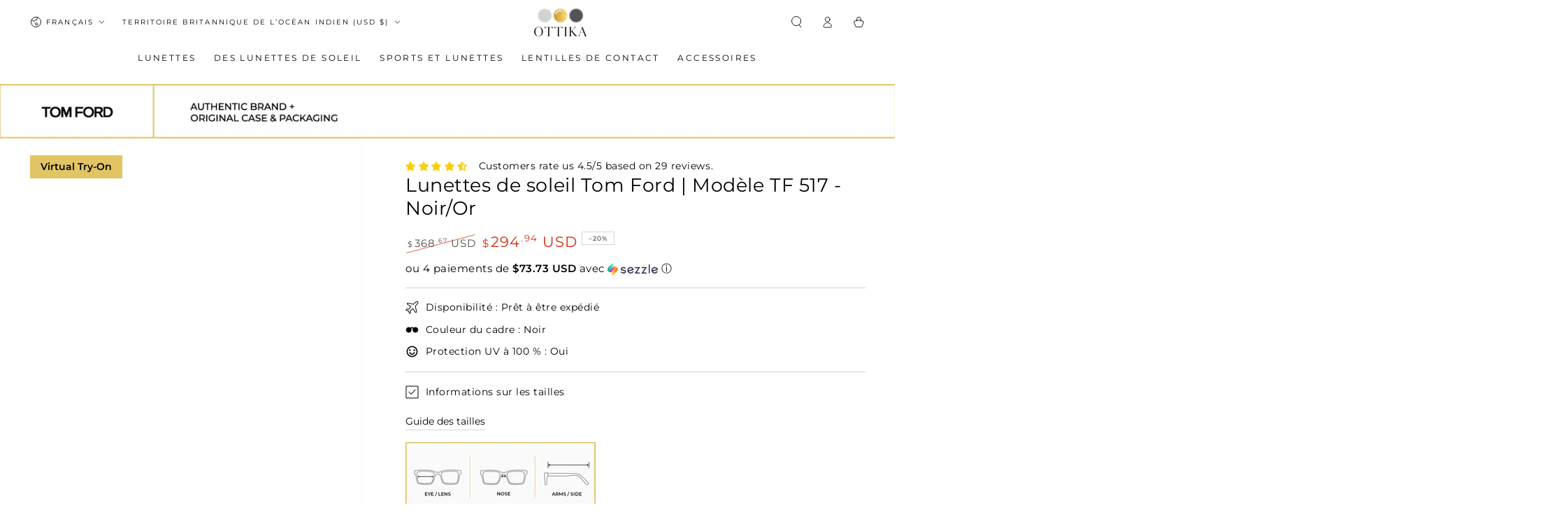

--- FILE ---
content_type: text/html; charset=UTF-8
request_url: https://ottika.artryon.cn/index.php/admin/GetTpl/get_sku_list_info.html
body_size: 144
content:
[{"sku":"39505364877372","2d":"https:\/\/ottika.artryon.cn\/tryon\/frame\/2025_09_17_39505364877372_T.png","frame_full_width":"145","model_leg_left":"https:\/\/ottika.artryon.cn\/tryon\/frame\/2025_08_18_39505364877372_R.png","model_leg_right":"https:\/\/ottika.artryon.cn\/tryon\/frame\/2025_08_18_39505364877372_L.png","model_frame":"https:\/\/ottika.artryon.cn\/tryon\/frame\/2025_09_17_39505364877372_F.png","model_lens":"https:\/\/ottika.artryon.cn\/tryon\/frame\/ottika_frame_lens.png","model_lens_type":"sunglasses","model_lens_reflectivity":"0.3000","model_position_y":"-0.0300","leg_position_x":"0.0000"}]

--- FILE ---
content_type: text/css
request_url: https://www.ottika.com/cdn/shop/t/48/assets/section-image-banner.css?v=146354700938584842531765794025
body_size: 490
content:
.banner{display:flex;position:relative;flex-direction:column;min-height:initial;background-color:rgba(var(--color-overlay),var(--color-overlay-opacity))}.banner__media{width:100%;position:relative;z-index:-1}.banner__media-half{width:50%}@media screen and (min-width: 750px){.banner{flex-direction:row;justify-content:center}.banner--container{background-color:transparent}.banner--container .banner__box{background-color:rgba(var(--color-overlay),var(--color-overlay-opacity))}.banner__media{overflow:hidden}}@media screen and (max-width: 749px){.banner:not(.banner--stacked){flex-direction:row;flex-wrap:wrap}.banner:before{content:none!important}.banner--stacked .banner__media-half{width:100%}.banner--stacked .banner__media-half+.banner__media-half{order:1}.banner--stacked .banner__media-image-half{width:100%}.banner--mobile-bottom{background-color:transparent}.banner--mobile-bottom .banner__content{position:static;--color-foreground: var(--color-base-text);--color-background: var(--color-base-background);--color-link: var(--color-base-outline-button-labels);--color-heading: var(--color-base-heading);--color-button-background: var(--color-base-accent);--color-button-border: var(--color-base-accent);--color-button-text: var(--color-base-solid-button-labels);background-color:rgb(var(--color-background))}.transparent-header+.transition-content #MainContent>.shopify-section:first-child .banner--mobile-bottom{background-color:rgba(var(--color-overlay),var(--color-overlay-opacity))}.page-width--full-width .banner .banner__content{padding:0 1.5rem}}.banner__media .placeholder{position:absolute;left:0;top:0;height:100%;width:100%;background-color:#00000080}.banner .banner__content{padding:0}.banner__content{display:flex;width:100%;height:100%;justify-content:center;align-items:flex-end;position:absolute;top:0}@media screen and (min-width: 750px){.banner__content.page-width{padding-inline-start:7rem;padding-inline-end:7rem}.banner__content{align-items:center}.banner .banner__content{padding:5rem}.banner__content--top-left{align-items:flex-start;justify-content:flex-start}.banner__content--top-center{align-items:flex-start;justify-content:center}.banner__content--top-right{align-items:flex-start;justify-content:flex-end}.banner__content--middle-left{align-items:center;justify-content:flex-start}.banner__content--middle-center{align-items:center;justify-content:center}.banner__content--middle-right{align-items:center;justify-content:flex-end}.banner__content--bottom-left{align-items:flex-end;justify-content:flex-start}.banner__content--bottom-center{align-items:flex-end;justify-content:center}.banner__content--bottom-right{align-items:flex-end;justify-content:flex-end}}.banner__box{border:0;padding:4rem 3.5rem;position:relative;z-index:2;height:fit-content;align-items:center;width:100%}.banner__box>*+*{margin-top:2rem}.banner__box>.banner__text:empty~a{margin-top:3rem}.banner__box>:first-child:is(.banner__heading),.banner__box>:first-child:is(.banner__subheading){margin-top:0}.banner__box :last-child:is(.banner__heading){margin-bottom:0}.banner__box :last-child:is(.button-group){margin-top:3rem}@media screen and (max-width: 749px){.banner__box{width:100%}.banner__box.mobile-center .button{min-width:60%}.banner--mobile-bottom .banner__box{padding:3rem 0 0}.banner--mobile-bottom.banner--stacked .banner__box{padding:4rem 0}}@media screen and (max-width: 480px){.banner__box .button{width:100%}}@media screen and (min-width: 750px){.banner__box{padding:4rem 3rem;width:75%}.banner__box>.banner__buttons:only-child .button{margin-top:0}}.banner__heading>*,.banner__text>*{word-wrap:break-word}.banner__heading{margin-bottom:0;line-height:1.2;letter-spacing:.02em}.banner__subheading{letter-spacing:.2em;text-transform:uppercase;line-height:1.25;margin-bottom:0}@media screen and (min-width: 750px){.banner__subheading.h5{font-size:calc(var(--font-heading-scale) * 1.2rem)}}.banner__subheading+.banner__heading{margin-top:.5rem}.banner__subheading--colored{color:rgb(var(--color-heading))}.banner__text--colored{color:rgb(var(--color-foreground))}.banner__text--colored.rte a{color:rgb(var(--color-link));background-image:linear-gradient(to top,rgb(var(--color-border)) 0px 0px),linear-gradient(to top,transparent 0px,transparent 0px)}.banner .full-unstyled-link{display:block}.video-interactable .banner__content{pointer-events:none}.video-interactable .banner__content .button{pointer-events:visible}.video-interactable .banner__media{z-index:1}.video-interactable:not(.banner--mobile-bottom) .banner__media:before{content:"";position:absolute;top:0;right:0;bottom:0;left:0;z-index:3;pointer-events:none;background-color:rgba(var(--color-overlay),var(--color-overlay-opacity))}.video-interactable .banner__media video,.video-interactable .banner__media iframe{pointer-events:visible}.banner__media video,.banner__media iframe{width:100%;height:100%;pointer-events:none}.banner__media video{position:relative;object-fit:cover}.banner__media iframe{position:absolute;top:0;left:-100%;width:300%;max-width:none}@media screen and (min-width: 1200px){.banner__media iframe{width:100%;height:300%;left:auto;top:-100%}}
/*# sourceMappingURL=/cdn/shop/t/48/assets/section-image-banner.css.map?v=146354700938584842531765794025 */


--- FILE ---
content_type: text/css
request_url: https://www.ottika.com/cdn/shop/t/48/assets/component-product-sticky-cart.css?v=10447833847465955511765794006
body_size: 277
content:
.sticky-cart-wrapper.hidden{display:block!important}.sticky-cart-block{display:block;transform:translateY(8rem)}.product-sticky-cart{z-index:100;position:fixed;bottom:0;left:0;width:100%;pointer-events:none;transform:translateY(100%);opacity:0;transition:transform var(--duration-default) ease,opacity var(--duration-default) ease;transition-delay:var(--duration-default)}.product-sticky-cart:before{content:"";position:absolute;z-index:-1;top:0;left:0;width:100%;height:100%;background-color:rgb(var(--color-background))}.product-sticky-cart:after{content:"";position:absolute;z-index:-2;right:1.5rem;top:0;left:1.5rem;height:2rem;border-radius:100%;box-shadow:0 0 4rem rgba(var(--color-foreground),.2)}animate-sticky[animate] .product-sticky-cart{opacity:1;pointer-events:visible;transform:translateY(0)}.sticky-cart{display:flex;justify-content:space-between;column-gap:2rem;padding-top:1rem;padding-bottom:1rem}.sticky-cart__content{display:flex;column-gap:2rem;align-items:center}.sticky-cart__content img{height:6rem;width:auto;display:block}.sticky-cart__content .h4{margin:0}.sticky-cart__content .badge{display:none}.sticky-cart__form{display:flex;flex-direction:column;align-items:flex-start}.sticky-cart__form form{display:flex}.sticky-cart__form .product-form__buttons{display:flex;column-gap:1rem}.sticky-cart__form variant-selects{display:flex;column-gap:1rem;overflow-y:hidden;overflow-x:auto;scroll-snap-type:x mandatory;scroll-behavior:smooth;-ms-overflow-style:none;scrollbar-width:none}.sticky-cart__form variant-selects::-webkit-scrollbar{display:none}.sticky-cart__form .product-form__input{margin-bottom:0;flex:0 0 auto}.sticky-cart__form .product-form__input+.product-form__input{margin-inline-start:-.2rem}.sticky-cart__form .button--small{height:4rem}.sticky-cart__form .select{padding:0;width:calc(var(--width) + 6rem);min-width:auto;max-width:18rem}.sticky-cart__form .select__select{height:100%;min-height:auto}.sticky-cart__form .quantity{width:8rem}.sticky-cart__form .quantity__input{text-align:start;padding-inline-start:1.5rem;padding-inline-end:1rem;height:4rem;box-shadow:inset 0 0 0 .1rem rgb(var(--color-border));transition:box-shadow var(--duration-default) ease}@media screen and (hover: hover){.sticky-cart__form .quantity__input:hover{box-shadow:inset 0 0 0 .2rem rgb(var(--color-border))}}.sticky-cart__form .quantity__input:focus-visible{outline:none;box-shadow:inset 0 0 0 .2rem rgb(var(--color-keyboard-focus))}.sticky-cart__form .quantity__input::-webkit-outer-spin-button,.sticky-cart__form .quantity__input::-webkit-inner-spin-button{-webkit-appearance:auto;cursor:pointer}.sticky-cart__form .quantity__input[type=number]{-moz-appearance:auto}.sticky-cart .price .badge{display:none}.mini-cart--open animate-sticky .product-sticky-cart,.mini-cart--opening animate-sticky .product-sticky-cart,.mini-cart--closing animate-sticky .product-sticky-cart,.menu-drawer--open animate-sticky .product-sticky-cart,.menu-drawer--opening animate-sticky .product-sticky-cart,.menu-drawer--closing animate-sticky .product-sticky-cart,.menu-mobile--open animate-sticky .product-sticky-cart,.menu-mobile--opening animate-sticky .product-sticky-cart,.menu-mobile--closing animate-sticky .product-sticky-cart,.search-modal--open animate-sticky .product-sticky-cart,.quick-view--open animate-sticky .product-sticky-cart,.quick-view--opening animate-sticky .product-sticky-cart,.quick-view--closing animate-sticky .product-sticky-cart{z-index:1;opacity:0;transform:translateY(100%);transition:none}
/*# sourceMappingURL=/cdn/shop/t/48/assets/component-product-sticky-cart.css.map?v=10447833847465955511765794006 */


--- FILE ---
content_type: text/javascript
request_url: https://cdn.shopify.com/extensions/019bdb1c-2568-7f30-b4f7-c837890440ef/akeans-prescription-lens-993/assets/store-translations.js
body_size: 8208
content:
/**
 * Store-specific translation loader
 * Loads translations from the translations folder based on store and locale
 */

// Wrap entire script in IIFE to prevent multiple execution and variable conflicts
(function() {
  'use strict';
  
  // Prevent entire script from running multiple times
  if (window.StoreTranslationsLoaded) {
    //console.log('⚠️ Store translations script already loaded, skipping...');
    return;
  }
  window.StoreTranslationsLoaded = true;

// ========================================
// 🔧 CONFIGURATION - UPDATE THESE AS NEEDED
// ========================================
// 1. Update SHOPIFY_APP_TUNNEL_URL when you get a new tunnel from 'shopify app dev'
// 2. Update APP_PROXY_PATH if you configure Shopify app proxy in Partner Dashboard

// Prevent redeclaration if script is loaded multiple times
if (typeof window.SHOPIFY_APP_TUNNEL_URL === 'undefined') {
  window.SHOPIFY_APP_TUNNEL_URL = 'https://visioncare2.akeans.com';
}
if (typeof window.APP_PROXY_PATH === 'undefined') {
  window.APP_PROXY_PATH = '/apps/visioncare';
}

// Use the global constants
const SHOPIFY_APP_TUNNEL_URL = window.SHOPIFY_APP_TUNNEL_URL;
const APP_PROXY_PATH = window.APP_PROXY_PATH;

class StoreTranslations {
  constructor() {
    // Prevent multiple initialization
    if (window.StoreTranslations && window.StoreTranslations.initialized) {
      return window.StoreTranslations;
    }
    
    this.shopDomain = window.Shopify?.shop || this.detectShopDomain();
    this.locale = window.Shopify?.locale || 'en'; // Will be updated in init()
    this.translations = {};
    this.loaded = false;
    this.initialized = false;
    this.initializing = false;
    
    // Listen for Shopify language changes
    this.setupLanguageChangeListener();
    
    this.init();
  }
  
  detectShopDomain() {
    // Extract shop domain from hostname
    const hostname = window.location.hostname;
    if (hostname.includes('.myshopify.com')) {
      return hostname;
    }
    // Fallback for custom domains - you might need to adjust this
    return 'testnewvc.myshopify.com';
  }
  
  async detectLocale() {
    // Priority 1: Shopify locale from window.Shopify.locale
    if (window.Shopify?.locale) {
      return window.Shopify.locale;
    }
    
    // Get valid locales from Shopify Admin API
    const validLocales = await this.getShopLocales();
    
    // Priority 2: URL path locale (e.g., /it/products/...)
    const pathParts = window.location.pathname.split('/');
    const possibleLocale = pathParts[1];
    
    if (validLocales.includes(possibleLocale)) {
      return possibleLocale;
    }
    
    // Priority 3: HTML lang attribute
    const htmlLang = document.documentElement.lang;
    if (htmlLang && validLocales.includes(htmlLang.split('-')[0])) {
      return htmlLang.split('-')[0];
    }
    
    // Priority 4: Browser language
    const browserLang = navigator.language.split('-')[0];
    if (validLocales.includes(browserLang)) {
      return browserLang;
    }
    
    // Fallback: Primary language from shop or English
    const primaryLocale = validLocales.find(locale => locale === 'en') || validLocales[0] || 'en';
    return primaryLocale;
  }
  
  async getShopLocales() {
    try {
      // Try to get locales from your app API
      const response = await fetch(`${SHOPIFY_APP_TUNNEL_URL}/api/shop-locales?shop=${encodeURIComponent(this.shopDomain)}`, {
        method: 'GET',
        headers: {
          'Accept': 'application/json',
          'Content-Type': 'application/json'
        },
        cache: 'default'
      });
      
      if (response.ok) {
        const data = await response.json();
        
        if (data.success && data.locales && data.locales.length > 0) {
          const locales = data.locales.map(locale => locale.locale || locale.code);
          return locales;
        }
      }
    } catch (error) {
      // Silent fallback
    }
    
    // Fallback: Common locales
    const fallbackLocales = ['en', 'es', 'it', 'fr', 'de', 'pt', 'ja', 'ko', 'zh', 'ar', 'hi', 'ru'];
    return fallbackLocales;
  }
  
  setupLanguageChangeListener() {
    // Listen for URL changes (Shopify language switcher)
    let currentPath = window.location.pathname;
    
    const checkForLanguageChange = async () => {
      const newPath = window.location.pathname;
      if (newPath !== currentPath) {
        currentPath = newPath;
        
        // Simple locale detection from URL path (avoid async recursion)
        const pathParts = newPath.split('/');
        const possibleLocale = pathParts[1];
        
        // Only switch if it's a valid 2-letter locale code
        if (possibleLocale && possibleLocale.length === 2 && possibleLocale !== this.locale) {
          await this.switchLanguage(possibleLocale);
        }
      }
    };
    
    // Check for changes periodically (less frequent to avoid performance issues)
    setInterval(checkForLanguageChange, 2000);
    
    // Also listen for popstate events
    window.addEventListener('popstate', checkForLanguageChange);
    
    // Listen for custom Shopify events if available
    document.addEventListener('shopify:section:load', checkForLanguageChange);
  }
  
  async init() {
    // Prevent multiple initialization
    if (this.initializing || this.initialized) {
      return;
    }
    
    this.initializing = true;
    
    try {
      // Show loading state immediately
      this.showLoadingState();
      
      // Simple locale detection without async calls to avoid recursion
      if (!window.Shopify?.locale) {
        // Simple URL-based locale detection
        const pathParts = window.location.pathname.split('/');
        const urlLocale = pathParts[1];
        
        // Check if it's a valid 2-letter locale code
        if (urlLocale && urlLocale.length === 2 && /^[a-z]{2}$/.test(urlLocale)) {
          this.locale = urlLocale;
        } else {
          // Fallback to browser language or English
          this.locale = navigator.language.split('-')[0] || 'en';
        }
      }
      
      await this.loadTranslations();
      
      // If still not loaded after all attempts, force fallback
      if (!this.loaded || Object.keys(this.translations).length === 0) {
        console.warn('⚠️ No translations loaded, using fallback');
        await this.loadFallbackTranslations();
      }
      
      this.updateDOM();
      this.initialized = true;
      //console.log('✅ Translation system initialized:', this.debug());
      
    } catch (error) {
      console.error('Failed to initialize translations:', error);
      await this.loadFallbackTranslations();
      this.updateDOM();
      this.initialized = true;
    } finally {
      this.initializing = false;
    }
  }
  
  async loadTranslations() {
    
    // For Shopify apps, we need to use your app's API endpoints
    const isOnShopifyStore = !!(window.Shopify && (window.Shopify.shop || window.Shopify.routes));
    
    //console.log('🔄 Loading translations for:', this.shopDomain, this.locale);
    //console.log('Environment:', isOnShopifyStore ? 'Shopify Store' : 'Development');
    
    if (isOnShopifyStore) {
      await this.loadFromShopifyApp();
    } else {
      //await this.loadFromLocalDev();
    }
  }
  
  async loadFromShopifyApp() {
    // Build API URLs using configuration constants with cache busting
    const timestamp = Date.now();
    const appApiUrls = [
      // Primary: Shopify app tunnel URL with cache busting
      `${SHOPIFY_APP_TUNNEL_URL}/api/store-translations?shop=${encodeURIComponent(this.shopDomain)}&locale=${encodeURIComponent(this.locale)}&t=${timestamp}`,
      // Alternative: Shopify app proxy (if configured)
      //`https://${this.shopDomain}${APP_PROXY_PATH}/translations/${this.locale}?t=${timestamp}`
    ];
    
    let lastError = null;
    
    for (const url of appApiUrls) {
      try {
        //console.log('🌐 Fetching:', url);
        
        // Add timeout to prevent hanging
        const controller = new AbortController();
        const timeoutId = setTimeout(() => controller.abort(), 10000); // 10 second timeout
        
        const response = await fetch(url, {
          method: 'GET',
          headers: {
            'Accept': 'application/json',
            'Content-Type': 'application/json'
          },
          cache: 'no-cache',
          signal: controller.signal
        });
        
        clearTimeout(timeoutId);
        //console.log('📡 Response status:', response.status, response.statusText);
        
        if (response.ok) {
          const data = await response.json();
          
          if (data.success && data.translations && Object.keys(data.translations).length > 0) {
            this.translations = data.translations;
            this.loaded = true;
            //console.log('✅ API Success:', url, 'Keys:', Object.keys(data.translations).length);
            //console.log('Sample:', data.translations.lens_type, data.translations.add_to_cart);
            return; // Success
          } else {
            console.log('⚠️ API returned empty/invalid data:', url, data);
            lastError = new Error(`API returned empty data: ${JSON.stringify(data)}`);
          }
        } else {
          lastError = new Error(`HTTP ${response.status}: ${response.statusText}`);
        }
      } catch (err) {
        console.log('❌ API Error:', url, err.message);
        lastError = err;
      }
    }
    
    console.warn('⚠️ All API endpoints failed, using fallback. Last error:', lastError?.message);
    // If app APIs fail, load from embedded data
    await this.loadMinimalFallback();
  }
  
  async loadFromLocalDev() {
    const localApiUrls = [
      `${SHOPIFY_APP_TUNNEL_URL}/api/store-translations?shop=${encodeURIComponent(this.shopDomain)}&locale=${encodeURIComponent(this.locale)}`,
      `${SHOPIFY_APP_TUNNEL_URL}/translations/${encodeURIComponent(this.shopDomain)}/${encodeURIComponent(this.locale)}`
    ];
    
    for (const url of localApiUrls) {
      try {
        console.log('🌐 Fetching:', url);
        const response = await fetch(url, {
          method: 'GET',
          headers: {
            'Accept': 'application/json',
            'Content-Type': 'application/json'
          },
          cache: 'no-cache'
        });
        
        console.log('📡 Response status:', response.status, response.statusText);
        
        if (response.ok) {
          const data = await response.json();
          
          if (data.success && data.translations && Object.keys(data.translations).length > 0) {
            this.translations = data.translations;
            this.loaded = true;
            console.log('✅ API Success:', url, 'Keys:', Object.keys(data.translations).length);
            console.log('Sample:', data.translations.lens_type, data.translations.add_to_cart);
            return; // Success
          } else {
            console.log('⚠️ API returned empty/invalid data:', url, data);
          }
          // If API returns empty translations, continue to next URL
        }
      } catch (err) {
        // Silent error handling
      }
    }
    
    // Fallback for development
    //await this.loadEmbeddedTranslations();
  }
  
  async loadEmbeddedTranslations() {
    // Check if we're on Shopify store vs development
    const isOnShopifyStore = !!(window.Shopify && (window.Shopify.shop || window.Shopify.routes));
    
    if (isOnShopifyStore) {
      await this.loadMinimalFallback();
      return;
    }
    
    // Smart fallback chain for development
    const translationUrls = [
      // 1. Try store-specific language file
      `/translations/${this.shopDomain}/${this.locale}.json`,
      // 2. If empty, try store-specific English
      `/translations/${this.shopDomain}/en.json`,
      // 3. Final fallback: Default template (always has content)
      `/translations/en.default.json`
    ];
    
    let translationsLoaded = false;
    
    for (const url of translationUrls) {
      try {
        const fetchUrl = (typeof url === 'string' && url.startsWith('/')) ? `${SHOPIFY_APP_TUNNEL_URL}${url}` : url;
        const response = await fetch(fetchUrl, {
          method: 'GET',
          headers: {
            'Accept': 'application/json',
            'Content-Type': 'application/json'
          },
          cache: 'no-cache'
        });
        
        if (response.ok) {
          const data = await response.json();
          
          // Only use non-empty JSON files
          if (data && Object.keys(data).length > 0) {
            // Merge with existing translations (template + store-specific)
            this.translations = { ...this.translations, ...data };
            translationsLoaded = true;
            
            console.log('✅ File loaded:', fetchUrl, 'Keys:', Object.keys(data).length);
            console.log('Sample:', data.lens_type, data.add_to_cart);
            
            // If we loaded the specific locale file and it has content, we're done
            if (url.includes(`${this.locale}.json`)) {
              break;
            }
          } else {
            console.log('⚠️ File empty or invalid:', fetchUrl, data);
          }
          // If JSON is empty, continue to next file (fallback)
        }
      } catch (error) {
        // Silent error handling
      }
    }
    
    // If no files loaded, use minimal fallback
    if (!translationsLoaded || Object.keys(this.translations).length === 0) {
      await this.loadMinimalFallback();
    } else {
      this.loaded = true;
    }
  }
  
  async loadMinimalFallback() {
    
    // Try to load from your actual JSON files with smart fallback
    const jsonUrls = [
      // 1. Try store-specific language file first
      `/translations/${this.shopDomain}/${this.locale}.json`,
      // 2. If empty or missing, try store-specific English
      `/translations/${this.shopDomain}/en.json`,
      // 3. If still empty, use default template (always has content)
      `/translations/en.default.json`
    ];
    
    for (const url of jsonUrls) {
      try {
        const fetchUrl = (typeof url === 'string' && url.startsWith('/')) ? `${SHOPIFY_APP_TUNNEL_URL}${url}` : url;
        const response = await fetch(fetchUrl, {
          method: 'GET',
          headers: { 'Accept': 'application/json' },
          cache: 'no-cache'
        });
        
        if (response.ok) {
          const data = await response.json();
          
          if (data && Object.keys(data).length > 0) {
            this.translations = data;
            this.loaded = true;
            return; // Success, exit
          }
          // If JSON is empty ({}), continue to next URL (fallback)
        }
      } catch (error) {
        // Silent error handling
      }
    }
    
    // If all JSON loading fails, use fallback
    this.translations = {
      'error': 'Translation files not found',
      'lens': 'Lens (no translation)',
      'upload': 'Upload (no translation)',
      'review': 'Review (no translation)'
    };
    this.loaded = true;
  }
  
  showLoadingState() {
    // Immediately show loading state for any existing elements
    const elements = document.querySelectorAll('[data-translate]');
    elements.forEach(element => {
      const originalText = element.textContent.trim();
      if (originalText && !originalText.includes('Loading')) {
        element.setAttribute('data-original-text', originalText);
        element.textContent = 'Loading ...';
      }
    });
  }
  
  async loadFallbackTranslations() {
    console.log('🔄 Loading fallback translations from files');
    
    // Try to load from actual translation files in priority order
    const fallbackSources = [
      // 1. Try default template (always exists and has base keys)
      '/translations/en.default.json',
      // 2. Try store-specific English if available
      `/translations/${this.shopDomain}/en.json`,
      // 3. Try any available locale for this store
      `/translations/${this.shopDomain}/${this.locale}.json`
    ];
    
    for (const source of fallbackSources) {
      try {
        const url = (typeof source === 'string' && source.startsWith('/')) ? `${SHOPIFY_APP_TUNNEL_URL}${source}` : source;
        console.log('🔄 Trying fallback source:', url);
        const response = await fetch(url, {
          method: 'GET',
          headers: { 'Accept': 'application/json' },
          cache: 'no-cache'
        });
        
        if (response.ok) {
          const data = await response.json();
          if (data && Object.keys(data).length > 0) {
            // Merge with any existing translations
            this.translations = { ...this.translations, ...data };
            this.loaded = true;
            console.log('✅ Fallback loaded from:', url, 'Keys:', Object.keys(data).length);
            return; // Success - exit early
          }
        }
      } catch (error) {
        console.log('⚠️ Fallback source failed:', source, error.message);
      }
    }
    
    // If all file sources fail, use minimal emergency fallback
    console.warn('⚠️ All fallback sources failed, using emergency fallback');
    this.loadEmergencyFallback();
  }
  
  loadEmergencyFallback() {
    // Only as last resort - minimal translations to prevent complete failure
    this.translations = {
      'error': 'Translation system unavailable',
      'loading': 'Loading...',
      'unavailable': 'Content unavailable'
    };
    this.loaded = true;
    console.log('🚨 Emergency fallback loaded');
  }
  
  // Get translation for a key
  t(key, fallback = key) {
    if (!this.loaded) {
      return fallback;
    }
    
    return this.translations[key] || fallback;
  }
  
  // Switch language
  async switchLanguage(newLocale) {
    if (this.locale === newLocale) {
      return;
    }
    
    this.locale = newLocale;
    this.loaded = false;
    this.translations = {}; // Clear existing translations
    
    try {
      await this.loadTranslations();
      this.updateDOM();
      
      // Trigger custom event
      document.dispatchEvent(new CustomEvent('store-translations:language-changed', {
        detail: { 
          locale: newLocale, 
          translations: this.translations,
          success: true
        }
      }));
      
    } catch (error) {
      console.error('Failed to switch language:', error);
      
      // Try fallback before giving up
      try {
        await this.loadFallbackTranslations();
        this.updateDOM();
      } catch (fallbackError) {
        console.error('Fallback also failed:', fallbackError);
      }
      
      // Trigger error event
      document.dispatchEvent(new CustomEvent('store-translations:language-changed', {
        detail: { 
          locale: newLocale, 
          translations: this.translations,
          success: false,
          error: error.message
        }
      }));
    }
  }
  
  // Update DOM elements with translations
  updateDOM() {
    const elements = document.querySelectorAll('[data-translate]');
    //console.log(`🔄 Updating ${elements.length} DOM elements with translations`);
    
    elements.forEach(element => {
      const key = element.getAttribute('data-translate');
      const originalText = element.getAttribute('data-original-text');
      const fallback = element.getAttribute('data-fallback') || originalText || element.textContent.trim();
      
      // Skip if still showing loading state
      if (element.textContent.includes('Loading ...')) {
        const translation = this.t(key, fallback);
        element.textContent = translation;
        element.setAttribute('data-translated', 'true'); // Mark as translated
        //console.log(`Updated element [${key}]: "${translation}"`);
      } else {
        const translation = this.t(key, fallback);
        if (translation && translation !== element.textContent.trim()) {
          element.textContent = translation;
          element.setAttribute('data-translated', 'true'); // Mark as translated
          //console.log(`Updated element [${key}]: "${translation}"`);
        }
      }
    });
    
    // Dispatch event to notify that translations are ready
    document.dispatchEvent(new CustomEvent('store-translations:ready', {
      detail: { 
        locale: this.locale, 
        translations: this.translations,
        elementsUpdated: elements.length
      }
    }));
    
    // Set up a one-time observer for dynamically added elements instead of recursive calls
    this.setupDynamicElementObserver();
  }
  
  // Set up MutationObserver to handle dynamically added elements
  setupDynamicElementObserver() {
    // Prevent multiple observers
    if (this.observer) {
      return;
    }
    
    // Use MutationObserver to watch for new elements with data-translate
    this.observer = new MutationObserver((mutations) => {
      let hasNewTranslateElements = false;
      
      mutations.forEach((mutation) => {
        if (mutation.type === 'childList') {
          mutation.addedNodes.forEach((node) => {
            if (node.nodeType === Node.ELEMENT_NODE) {
              // Check if the added node or its children have data-translate
              if (node.hasAttribute && node.hasAttribute('data-translate')) {
                hasNewTranslateElements = true;
              } else if (node.querySelectorAll) {
                const translateElements = node.querySelectorAll('[data-translate]');
                if (translateElements.length > 0) {
                  hasNewTranslateElements = true;
                }
              }
            }
          });
        }
      });
      
      // Only update if we found new translate elements
      if (hasNewTranslateElements) {
        console.log('🔄 New translate elements detected, updating...');
        this.updateNewElements();
      }
    });
    
    // Start observing
    this.observer.observe(document.body, {
      childList: true,
      subtree: true
    });
  }
  
  // Update only new elements to avoid infinite loops
  updateNewElements() {
    const elements = document.querySelectorAll('[data-translate]');
    
    elements.forEach(element => {
      // Only update if element doesn't have the 'translated' marker
      if (!element.hasAttribute('data-translated')) {
        const key = element.getAttribute('data-translate');
        const originalText = element.getAttribute('data-original-text');
        const fallback = element.getAttribute('data-fallback') || originalText || element.textContent.trim();
        
        const translation = this.t(key, fallback);
        if (translation) {
          element.textContent = translation;
          element.setAttribute('data-translated', 'true'); // Mark as translated
          console.log(`Updated new element [${key}]: "${translation}"`);
        }
      }
    });
  }
  
  // Debug information
  debug() {
    return {
      shopDomain: this.shopDomain,
      locale: this.locale,
      loaded: this.loaded,
      translationCount: Object.keys(this.translations).length,
      translations: this.translations
    };
  }
}

function ensureCartOptionCleanupObserver() {
  try {
    if (window.__akCartOptionCleanupObserverAttached) return;
    window.__akCartOptionCleanupObserverAttached = true;

    const obs = new MutationObserver(() => {
      try { fixDuplicateOptionLabels(); } catch (_) {}
    });

    const roots = [
      document.getElementById('CartDrawer'),
      document.getElementById('MainContent'),
      document.querySelector('cart-drawer'),
      document.querySelector('form[action="/cart"]'),
      document.body
    ].filter(Boolean);

    const root = roots[0] || document.body;
    obs.observe(root, { childList: true, subtree: true });
  } catch (_) {}
}


// Helper to hide/clean variant STYLE rows in cart/line items
function fixDuplicateOptionLabels() {
  try {
    const rows = document.querySelectorAll(
      '.product-option, .cart-item__property, .product-property, .product-cart-item-options'
    );


    rows.forEach((row) => {
      try {
        // Cart drawers/popups sometimes render options as plain text blocks (no dt/dd)
        // Example: <div class="product-cart-item-options">Title: TITLE: DEFAULT TITLE</div>
        if (row && row.classList && row.classList.contains('product-cart-item-options')) {
          const rawText = String(row.textContent || '').trim();
          const upper = rawText.toUpperCase();
          if (upper.includes('TITLE: DEFAULT TITLE') || upper === 'TITLE: DEFAULT TITLE') {
            row.style.display = 'none';
            return;
          }

          // Clean duplicated prefixes in plain-text cart option blocks.
          // Example: "Size: SIZE: MEDIUM" -> "Size: MEDIUM"
          // Also handles "Color: COLOR: BLUE", "Style: STYLE: NONE" etc.
          try {
            const m = rawText.match(/^([^:]+):\s*([^:]+):\s*(.+)$/);
            if (m) {
              const left = String(m[1] || '').trim();
              const mid = String(m[2] || '').trim();
              const right = String(m[3] || '').trim();
              if (left && mid && right && left.toUpperCase() === mid.toUpperCase()) {
                row.textContent = `${left}: ${right}`;
              }
            }
          } catch (_) {}

          // Cart page sometimes renders each option as:
          // <span>Size:</span> SIZE: MEDIUM<br>
          // <span>Style:</span> STYLE: S1<br>
          // In this case, we should remove the duplicated "SIZE:" / "STYLE:" prefix
          // based on the label in the <span>.
          try {
            const html = String(row.innerHTML || '');
            if (html && /<span/i.test(html) && /<br\s*\/?\s*>/i.test(html)) {
              const cleanedHtml = html.replace(
                /(<span[^>]*>\s*([^<:]+)\s*:\s*<\/span>\s*)(\2\s*:\s*)/gi,
                '$1'
              );
              if (cleanedHtml !== html) {
                row.innerHTML = cleanedHtml;
              }
            }
          } catch (_) {}
        }
      } catch (_) {}

      try {
        // Handle cart-page layouts that render as plain text without dt/dd (e.g. "Size: SIZE: MEDIUM")
        const labelEl = row.querySelector('dt');
        const valueEl = row.querySelector('dd');
        if (!labelEl || !valueEl) {
          const rawText2 = String(row.textContent || '').replace(/\s+/g, ' ').trim();
          const m2 = rawText2.match(/^([^:]+):\s*([^:]+):\s*(.+)$/);
          if (m2) {
            const left = String(m2[1] || '').trim();
            const mid = String(m2[2] || '').trim();
            const right = String(m2[3] || '').trim();
            if (left && mid && right && left.toUpperCase() === mid.toUpperCase()) {
              row.textContent = `${left}: ${right}`;
            }
          }
          return;
        }
      } catch (_) {}

      const labelEl = row.querySelector('dt');
      const valueEl = row.querySelector('dd');
      if (!labelEl || !valueEl) return;

      const labelRaw = labelEl.textContent.trim();
      const labelClean = labelRaw.replace(/:$/, '').trim().toUpperCase();
      const valueRaw = valueEl.textContent.trim();

      /* ------------------------------------------
         RULE 1: Title row → hide label ONLY
         <dt>Title:</dt> → hidden
         <dd>STYLE: NONE</dd> → stays visible
      ------------------------------------------- */
      if (labelClean === 'TITLE') {
        labelEl.style.display = 'none';
        return;
      }

      /* ------------------------------------------
         RULE 2: Remove duplicated prefixes:
         STYLE: STYLE: NAME → NAME
         COLOR: COLOR → (empty)
      ------------------------------------------- */
      const prefixRegex = new RegExp(`^${labelClean}\\s*:\\s*`, 'i');

      if (prefixRegex.test(valueRaw)) {
        const cleanedValue = valueRaw.replace(prefixRegex, '').trim();
        valueEl.textContent = cleanedValue;
      }
    });
  } catch (err) {
    console.warn('Fix label duplication failed', err);
  }
}


// Helper to clean PDP variant radio labels (e.g., STYLE:: TRANSITION -> TRANSITION)
function cleanVariantRadioLabels() {
  try {
    const fieldsets = document.querySelectorAll('variant-radios fieldset, fieldset.js.product-form__input, variant-selects fieldset');
    fieldsets.forEach((fs) => {
      try {
        let groupName = '';
        const legend = fs.querySelector('legend');
        if (legend && legend.textContent) {
          groupName = legend.textContent.trim();
        }
        // variant-selects uses a div.form__label instead of legend
        if (!groupName) {
          const lbl = fs.querySelector('.form__label');
          if (lbl && lbl.textContent) {
            groupName = String(lbl.textContent).split(':')[0].trim();
          }
        }
        if (!groupName) return;

        // Build regex to strip "<groupName>:", "<groupName>::" prefixes
        const escaped = groupName.replace(/[.*+?^${}()|[\]\\]/g, '\\$&');
        const reOnce = new RegExp('^' + escaped + '\\s*:*:?\\s*', 'i');
        const reMany = new RegExp('^(?:' + escaped + '\\s*:*:?\\s*)+', 'i');

        const normalize = (s) => String(s || '').trim().toLowerCase().replace(/\s+/g, ' ');
        const normalizeKey = (s) => String(s || '').toLowerCase().replace(/[^a-z0-9]+/g, '');

        const getLabelVisibleText = (label) => {
          try {
            // Prefer actual TEXT_NODEs because many themes render the visible value
            // as a text node and keep <span> for visually-hidden/unavailable text.
            const text = Array.from(label.childNodes)
              .filter(n => n && n.nodeType === Node.TEXT_NODE)
              .map(n => String(n.textContent || ''))
              .join(' ')
              .replace(/\s+/g, ' ')
              .trim();
            if (text) return text;
            // Fallback: if there is a normal (non-visually-hidden) span
            const spans = label.querySelectorAll ? Array.from(label.querySelectorAll('span')) : [];
            const visibleSpan = spans.find(s => !(s.classList && s.classList.contains('visually-hidden')));
            return visibleSpan && visibleSpan.textContent ? visibleSpan.textContent.trim() : '';
          } catch (_) {
            return '';
          }
        };

        const setLabelVisibleText = (label, nextText) => {
          try {
            const nodes = Array.from(label.childNodes).filter(n => n && n.nodeType === Node.TEXT_NODE);
            if (nodes.length) {
              nodes[0].textContent = ` ${String(nextText || '').trim()}`;
              for (let i = 1; i < nodes.length; i++) {
                nodes[i].textContent = '';
              }
              return;
            }
          } catch (_) {}
          try {
            const span = label && label.querySelector ? label.querySelector('span') : null;
            if (span && !(span.classList && span.classList.contains('visually-hidden'))) {
              span.textContent = String(nextText || '').trim();
              return;
            }
          } catch (_) {}
        };

        const hideOption = (label) => {
          try {
            const inputId = label.getAttribute('for');
            if (inputId) {
              const inputEl = document.getElementById(inputId);
              if (inputEl) {
                inputEl.style.display = 'none';
              }
            }
          } catch (_) {}
          try { label.style.display = 'none'; } catch (_) {}
        };

        // Precompute a set of "real" values (as shown), and also cleaned values,
        // so we can hide dummy prefixed ones only when a non-prefixed version exists.
        const labels = Array.from(fs.querySelectorAll('label'));
        const realValues = new Set();
        const cleanedValues = new Set();
        const baseValueKeys = new Set();
        labels.forEach((label) => {
          try {
            const t = getLabelVisibleText(label);
            if (!t) return;
            realValues.add(normalize(t));
            // Base values are those that do NOT look like prefixed dummy options
            // (no "X: Y" style prefix). We'll use these to hide variants like "SIZE: 25G 1".
            if (!/^[A-Z0-9 _-]+\s*:\s*/i.test(t)) {
              const k = normalizeKey(t);
              if (k) baseValueKeys.add(k);
            }
            if (reOnce.test(t)) {
              const cleaned = t.replace(reMany, '').trim();
              if (cleaned) cleanedValues.add(normalize(cleaned));
            }
          } catch (_) {}
        });

        labels.forEach((label) => {
          try {
            const original = getLabelVisibleText(label);
            if (!original) return;

            // If label text starts with "<groupName>:" or "<groupName>::" then
            // hide the option when a real (non-prefixed) equivalent exists.
            // Otherwise, rewrite to the cleaned value.
            if (reOnce.test(original)) {
              const cleanedValue = original.replace(reMany, '').trim();
              const cleanedNorm = normalize(cleanedValue);
              const originalNorm = normalize(original);
              const cleanedKey = normalizeKey(cleanedValue);

              // If cleaned value exists as a normal option ("Medium" exists alongside "SIZE: MEDIUM"), hide dummy.
              if (cleanedNorm && (realValues.has(cleanedNorm) || cleanedValues.has(cleanedNorm))) {
                // But do not hide if this label itself is the only representation.
                if (originalNorm !== cleanedNorm) {
                  hideOption(label);
                  return;
                }
              }

              // Hide variants like "SIZE: 25G 1", "SIZE: 25G 2" when a base option like "25g" exists.
              if (cleanedKey) {
                for (const baseKey of baseValueKeys) {
                  try {
                    if (!baseKey) continue;
                    if (cleanedKey === baseKey) {
                      hideOption(label);
                      return;
                    }
                    if (cleanedKey.startsWith(baseKey) && cleanedKey.length > baseKey.length) {
                      hideOption(label);
                      return;
                    }
                  } catch (_) {}
                }
              }

              // Always hide known dummy patterns regardless of group
              if (/^none(\s*\d+)?$/i.test(cleanedValue) || /^style\s*:\s*none/i.test(original) || /default\s*title/i.test(cleanedValue)) {
                // Only hide if there is at least one base option available in this fieldset
                if (baseValueKeys.size > 0) {
                  hideOption(label);
                  return;
                }
              }

              if (!cleanedValue) {
                hideOption(label);
                return;
              }

              // Rewrite visible label text
              try {
                setLabelVisibleText(label, cleanedValue);
              } catch (_) {}
            }
          } catch (_) {}
        });
      } catch (_) {}
    });
  } catch (_) {}
}

function hideDummyVariantSelectsUI() {
  try {
    const nodes = document.querySelectorAll('variant-selects');
    if (!nodes || !nodes.length) return;

    const shouldHideValue = (v) => {
      const s = String(v || '').trim();
      if (!s) return false;
      if (s === 'Default Title') return true;
      if (s.toUpperCase() === 'STYLE: NONE') return true;
      if (/^STYLE\s*:/i.test(s)) return true;
      if (/^TITLE\s*:/i.test(s)) return true;
      if (/DEFAULT\s*TITLE/i.test(s)) return true;
      return false;
    };

    nodes.forEach((root) => {
      try {
        const fieldsets = root.querySelectorAll('fieldset');
        fieldsets.forEach((fs) => {
          try {
            const handle = String(fs.getAttribute('data-handle') || '').trim().toLowerCase();
            const isTitleFieldset = handle === 'title' || !!fs.querySelector('input[name="Title"], input[name="title"]');
            if (!isTitleFieldset) return;

            const inputs = fs.querySelectorAll('input[type="radio"], option');
            let hide = false;
            inputs.forEach((el) => {
              if (hide) return;
              const val = el.getAttribute && el.getAttribute('value');
              if (shouldHideValue(val)) hide = true;
            });

            if (!hide) return;
            fs.style.display = 'none';

            const variations = fs.closest('.variations');
            if (variations) {
              try {
                const anyVisibleFieldset = Array.from(variations.querySelectorAll('fieldset')).some((x) => {
                  try {
                    return x && x.style && x.style.display !== 'none';
                  } catch (_) {
                    return true;
                  }
                });
                if (!anyVisibleFieldset) variations.style.display = 'none';
              } catch (_) {}
            }
          } catch (_) {}
        });
      } catch (_) {}
    });
  } catch (_) {}
}
// Initialize global instance (singleton pattern)
if (!window.StoreTranslations) {
  window.StoreTranslations = new StoreTranslations();
}

// Run STYLE-hiding helper on load and cart updates
if (typeof document !== 'undefined') {
  if (document.readyState === 'loading') {
    document.addEventListener('DOMContentLoaded', function() {
      //hideVariantStyleLinesGlobal();
      fixDuplicateOptionLabels();
      cleanVariantRadioLabels();
      hideDummyVariantSelectsUI();
      ensureCartOptionCleanupObserver();
    });
  } else {
    //hideVariantStyleLinesGlobal();
    fixDuplicateOptionLabels();
    cleanVariantRadioLabels();
    hideDummyVariantSelectsUI();
    ensureCartOptionCleanupObserver();
  }

  try {
    document.addEventListener('cart:updated', function() {
      //hideVariantStyleLinesGlobal();
      fixDuplicateOptionLabels();
      cleanVariantRadioLabels();
      hideDummyVariantSelectsUI();
      ensureCartOptionCleanupObserver();
    });
  } catch (_) {}
}

// Helper functions for backward compatibility
window.switchLanguage = function(locale) {
  if (window.StoreTranslations) {
    window.StoreTranslations.switchLanguage(locale);
  }
};

window.debugTranslations = function() {
  if (window.StoreTranslations) {
    const debug = window.StoreTranslations.debug();
    console.log('Translation Debug Info:', debug);
    
    const debugDiv = document.getElementById('debug-info');
    if (debugDiv) {
      let html = '<strong>Store Translation System Debug:</strong><br>';
      html += `🏪 Shop: ${debug.shopDomain}<br>`;
      html += `🌍 Locale: ${debug.locale}<br>`;
      html += `📦 Loaded: ${debug.loaded}<br>`;
      html += `🗂️ Keys: ${debug.translationCount}<br><br>`;
      
      html += '<strong>Available translations:</strong><br>';
      Object.entries(debug.translations).forEach(([key, value]) => {
        html += `• ${key}: "${value}"<br>`;
      });
      
      debugDiv.innerHTML = html;
    }
    
    return debug;
  }
};

})(); // End of IIFE


--- FILE ---
content_type: text/javascript
request_url: https://www.ottika.com/cdn/shop/t/48/assets/menu-dropdown.js?v=120745870356944387831765794014
body_size: 675
content:
class DropdownMenu extends HTMLElement{constructor(){super(),this.classes={hover:"is-hover",active:"is-active",animate:"show-from-bottom"},this.selectors={header:".shopify-section-header",background:".header-background",topMenuItem:".header__menu-item--top",menus:"dropdown-menu, mega-menu",wrapper:".list-menu",childAnimate:".list-menu-dropdown > .list-menu"},this.timeout,this.addEventListener("mouseenter",this.handleMouseover.bind(this)),this.addEventListener("keydown",this.handleKeydown.bind(this)),this.addEventListener("focusin",this.handleFocusIn.bind(this))}handleMouseover(){this.classList.contains(this.classes.active)||(this.bindEvent(),this.removeClasses(),this.addClasses(),this.resetBackground(),this.animateMenu())}handleMouseleave(){this.header&&(this.reset(),this.resetBackground(),this.header.classList.remove(this.classes.hover),this.wrapper.removeEventListener("mouseleave",this.onHeaderMouseLeaveEvent))}bindEvent(){this.onHeaderMouseLeaveEvent=this.onHeaderMouseLeaveEvent||this.handleMouseleave.bind(this),this.header=this.header||document.querySelector(this.selectors.header),this.wrapper=this.closest(this.selectors.wrapper),this.wrapper.addEventListener("mouseleave",this.onHeaderMouseLeaveEvent)}addClasses(){const isTopLevel=this.querySelector(this.selectors.topMenuItem);let delay=0;isTopLevel&&!this.isHover()&&(delay=150,(this.closest(".header--top-center")||this.closest(".header--top-left"))&&(delay=200)),this.timeout=setTimeout(()=>{this.isHover()&&this.classList.add(this.classes.active)},delay),this.header.classList.add(this.classes.hover)}removeClasses(){this.header.querySelectorAll(this.selectors.menus).forEach(menu=>{let found=!1;menu.querySelectorAll("dropdown-menu").forEach(element=>{if(element===this){found=!0;return}}),found||menu.reset()})}isHover(){return this.header.classList.contains(this.classes.hover)}reset(){this.classList.remove(this.classes.active);const childAnimate=this.querySelector(this.selectors.childAnimate);childAnimate&&childAnimate.classList.remove(this.classes.animate),clearTimeout(this.timeout)}resetBackground(){this.header.querySelector(this.selectors.background).classList.remove(this.classes.active)}animateMenu(){const childAnimate=this.querySelector(this.selectors.childAnimate);childAnimate&&setTimeout(()=>{childAnimate.classList.add(this.classes.animate)},150)}close(){this.handleMouseleave()}handleKeydown(event){const ARROW_UP=["ArrowUp","Up"],ARROW_DOWN=["ArrowDown","Down"],ARROW_LEFT=["ArrowLeft","Left"],ARROW_RIGHT=["ArrowRight","Right"],items=Array.from(this.querySelectorAll('a, button, [tabindex]:not([tabindex="-1"])')),activeElement=document.activeElement,currentIndex=items.indexOf(activeElement);if(currentIndex!==-1){if(ARROW_DOWN.includes(event.key)){event.preventDefault();const nextIndex=(currentIndex+1)%items.length;items[nextIndex].focus()}else if(ARROW_UP.includes(event.key)){event.preventDefault();const prevIndex=(currentIndex-1+items.length)%items.length;items[prevIndex].focus()}else if(ARROW_RIGHT.includes(event.key)){event.preventDefault();const nextColumn=activeElement.closest(".mega-menu__item, .list-menu-dropdown")?.nextElementSibling;if(nextColumn){const nextFocusable=nextColumn.querySelector('a, button, [tabindex]:not([tabindex="-1"])');nextFocusable&&nextFocusable.focus()}}else if(ARROW_LEFT.includes(event.key)){event.preventDefault();const prevColumn=activeElement.closest(".mega-menu__item, .list-menu-dropdown")?.previousElementSibling;if(prevColumn){const prevFocusable=prevColumn.querySelector('a, button, [tabindex]:not([tabindex="-1"])');prevFocusable&&prevFocusable.focus()}}}}handleFocusIn(event){this.classList.contains(this.classes.active)||(this.bindEvent(),this.removeClasses(),this.addClasses(),this.resetBackground(),this.animateMenu())}}customElements.define("dropdown-menu",DropdownMenu);class MegaMenu extends HTMLElement{constructor(){super(),this.classes={hover:"is-hover",active:"is-active",animate:"show-from-bottom"},this.selectors={header:".shopify-section-header",background:".header-background",dropdown:".list-menu-dropdown",menus:"dropdown-menu, mega-menu",wrapper:".list-menu",childAnimate:".mega-menu__item, .mega-menu__promo"},this.timeout=[],this.addEventListener("mouseenter",this.handleMouseover.bind(this)),this.addEventListener("keydown",this.handleKeydown.bind(this)),this.addEventListener("focusin",this.handleFocusIn.bind(this))}handleMouseover(){this.classList.contains(this.classes.active)||(this.bindEvent(),this.removeClasses(),this.addClasses(),this.updateHeaderHeight(),this.showSublist())}handleMouseleave(){this.header&&(this.reset(),this.resetBackground(),this.header.classList.remove(this.classes.hover),this.wrapper.removeEventListener("mouseleave",this.onHeaderMouseLeaveEvent))}handleTouchMoveOutside(ev){if(!this.header)return;(!ev.targetTouches[0].target.closest(this.selectors.header)||this.header.classList.contains("shopify-section-header-hidden"))&&(this.reset(),this.resetBackground(),this.header.classList.remove(this.classes.hover),document.removeEventListener("touchmove",this.onHeaderTouchMoveOutsideEvent))}bindEvent(){this.onHeaderMouseLeaveEvent=this.onHeaderMouseLeaveEvent||this.handleMouseleave.bind(this),this.onHeaderTouchMoveOutsideEvent=this.onHeaderTouchMoveOutsideEvent||this.handleTouchMoveOutside.bind(this),this.header=this.header||document.querySelector(this.selectors.header),this.wrapper=this.closest(this.selectors.wrapper),this.wrapper.addEventListener("mouseleave",this.onHeaderMouseLeaveEvent),document.addEventListener("touchmove",this.onHeaderTouchMoveOutsideEvent)}showSublist(){const dropdown=this.querySelector(this.selectors.dropdown),background=this.header.querySelector(this.selectors.background);background.style.setProperty("--height",this.header.clientHeight+dropdown.clientHeight+"px"),background.classList.add(this.classes.active)}addClasses(){this.classList.add(this.classes.active);const childAnimate=this.querySelectorAll(this.selectors.childAnimate),delay=childAnimate.length>5?75:150;childAnimate.forEach((element,index)=>{const timeout=setTimeout(()=>{element.classList.add(this.classes.animate)},delay*index+100);this.timeout.push(timeout)}),this.header.classList.add(this.classes.hover)}removeClasses(){this.header.querySelectorAll(this.selectors.menus).forEach(menu=>{menu.reset()})}reset(){this.classList.remove(this.classes.active),this.querySelectorAll(this.selectors.childAnimate).forEach(element=>{element.classList.remove(this.classes.animate)}),this.timeout.forEach(timeout=>{clearTimeout(timeout)})}resetBackground(){this.header.querySelector(this.selectors.background).classList.remove(this.classes.active)}close(){this.handleMouseleave()}handleKeydown(event){const ARROW_UP=["ArrowUp","Up"],ARROW_DOWN=["ArrowDown","Down"],ARROW_LEFT=["ArrowLeft","Left"],ARROW_RIGHT=["ArrowRight","Right"],items=Array.from(this.querySelectorAll('a, button, [tabindex]:not([tabindex="-1"])')),activeElement=document.activeElement,currentIndex=items.indexOf(activeElement);if(currentIndex!==-1){if(ARROW_DOWN.includes(event.key)){event.preventDefault();const nextIndex=(currentIndex+1)%items.length;items[nextIndex].focus()}else if(ARROW_UP.includes(event.key)){event.preventDefault();const prevIndex=(currentIndex-1+items.length)%items.length;items[prevIndex].focus()}else if(ARROW_RIGHT.includes(event.key)){event.preventDefault();const nextColumn=activeElement.closest(".mega-menu__item, .list-menu-dropdown")?.nextElementSibling;if(nextColumn){const nextFocusable=nextColumn.querySelector('a, button, [tabindex]:not([tabindex="-1"])');nextFocusable&&nextFocusable.focus()}}else if(ARROW_LEFT.includes(event.key)){event.preventDefault();const prevColumn=activeElement.closest(".mega-menu__item, .list-menu-dropdown")?.previousElementSibling;if(prevColumn){const prevFocusable=prevColumn.querySelector('a, button, [tabindex]:not([tabindex="-1"])');prevFocusable&&prevFocusable.focus()}}}}handleFocusIn(event){this.classList.contains(this.classes.active)||(this.bindEvent(),this.removeClasses(),this.addClasses(),this.updateHeaderHeight(),this.showSublist())}updateHeaderHeight(){const headerGroups=document.querySelectorAll(".shopify-section-group-header-group");let totalHeaderHeight=0;headerGroups.forEach(headerGroup=>{totalHeaderHeight+=headerGroup.offsetHeight}),totalHeaderHeight>0&&document.documentElement.style.setProperty("--header-height",`${totalHeaderHeight}px`)}}customElements.define("mega-menu",MegaMenu);
//# sourceMappingURL=/cdn/shop/t/48/assets/menu-dropdown.js.map?v=120745870356944387831765794014
